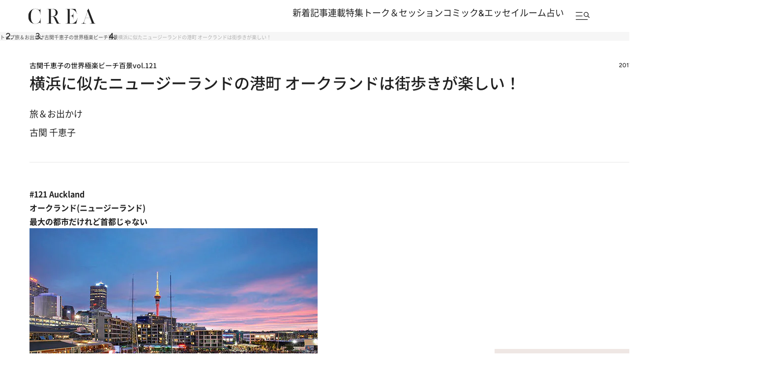

--- FILE ---
content_type: text/html; charset=utf-8
request_url: https://www.google.com/recaptcha/api2/aframe
body_size: 182
content:
<!DOCTYPE HTML><html><head><meta http-equiv="content-type" content="text/html; charset=UTF-8"></head><body><script nonce="_m4yZy9L4i_ekBulyg-2Hw">/** Anti-fraud and anti-abuse applications only. See google.com/recaptcha */ try{var clients={'sodar':'https://pagead2.googlesyndication.com/pagead/sodar?'};window.addEventListener("message",function(a){try{if(a.source===window.parent){var b=JSON.parse(a.data);var c=clients[b['id']];if(c){var d=document.createElement('img');d.src=c+b['params']+'&rc='+(localStorage.getItem("rc::a")?sessionStorage.getItem("rc::b"):"");window.document.body.appendChild(d);sessionStorage.setItem("rc::e",parseInt(sessionStorage.getItem("rc::e")||0)+1);localStorage.setItem("rc::h",'1768831310339');}}}catch(b){}});window.parent.postMessage("_grecaptcha_ready", "*");}catch(b){}</script></body></html>

--- FILE ---
content_type: application/javascript; charset=utf-8
request_url: https://fundingchoicesmessages.google.com/f/AGSKWxUXIz7Oaeymq0HQd7DdLW1nhmZnYaivux_EwymBAbKcAi9YqrPMXF1bWnP2OfX7xmzMIR0nnihXW02UIXXX7aSkXZ33cE0ysX3RKT4UyVzEUsx-rMdlMZgDwqKYTzNODre7SOU51AQfC4CXvlwNPSh4Rq5zklMC8Tp-Booh-9DyH-R72qsjNfZjlGB-/_/cgi-bin/ads_/adhelper._skinad..popunder.js/yume_ad_library_
body_size: -1293
content:
window['7d07d14e-2c33-4f72-8b20-83b69edf136f'] = true;

--- FILE ---
content_type: application/javascript
request_url: https://crea.bunshun.jp/op/analytics.js?domain=bunshun.jp
body_size: -95
content:
var ISMLIB=ISMLIB||{};ISMLIB.ismuc='90ec2fec-2632-480c-9358-175ab2cbeaba'
